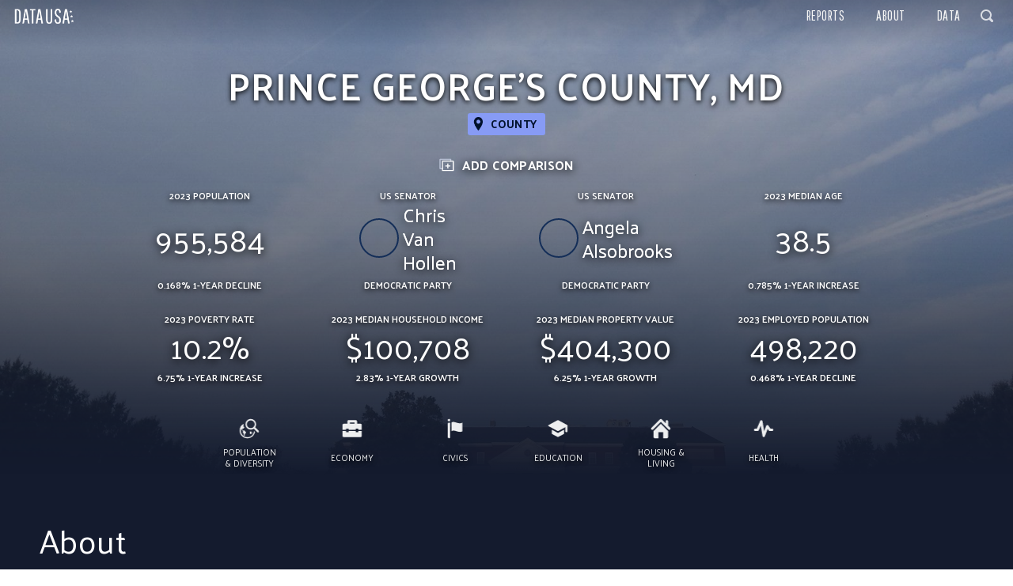

--- FILE ---
content_type: application/javascript; charset=UTF-8
request_url: https://datausa.io/assets/client-canon.js?v1762962796469
body_size: -643
content:
(window.__LOADABLE_LOADED_CHUNKS__=window.__LOADABLE_LOADED_CHUNKS__||[]).push([[1],{1440:function(n,i,o){},1449:function(n,i,o){},1571:function(n,i,o){},1589:function(n,i,o){},1590:function(n,i,o){},1591:function(n,i,o){},1592:function(n,i,o){},1594:function(n,i,o){},1595:function(n,i,o){},1597:function(n,i,o){},1598:function(n,i,o){},1599:function(n,i,o){},1600:function(n,i,o){},1601:function(n,i,o){},1602:function(n,i,o){},1603:function(n,i,o){},1604:function(n,i,o){},1605:function(n,i,o){},1606:function(n,i,o){},1607:function(n,i,o){},1608:function(n,i,o){},1609:function(n,i,o){},1610:function(n,i,o){},1611:function(n,i,o){},1612:function(n,i,o){},1613:function(n,i,o){},1614:function(n,i,o){},1615:function(n,i,o){},1616:function(n,i,o){},1617:function(n,i,o){},1618:function(n,i,o){},1619:function(n,i,o){},1620:function(n,i,o){},1621:function(n,i,o){},1622:function(n,i,o){},1623:function(n,i,o){},1624:function(n,i,o){},1625:function(n,i,o){},1626:function(n,i,o){},1629:function(n,i,o){},1630:function(n,i,o){},1631:function(n,i,o){},1632:function(n,i,o){},1635:function(n,i,o){},1636:function(n,i,o){},1637:function(n,i,o){},1638:function(n,i,o){},1639:function(n,i,o){},1640:function(n,i,o){},1641:function(n,i,o){},1646:function(n,i,o){},1647:function(n,i,o){},1648:function(n,i,o){},1649:function(n,i,o){},1650:function(n,i,o){},1651:function(n,i,o){},1652:function(n,i,o){},1653:function(n,i,o){},1654:function(n,i,o){},1655:function(n,i,o){},1656:function(n,i,o){},1657:function(n,i,o){},1658:function(n,i,o){},1659:function(n,i,o){},1660:function(n,i,o){},1661:function(n,i,o){},1662:function(n,i,o){},1663:function(n,i,o){},1664:function(n,i,o){},1665:function(n,i,o){},1666:function(n,i,o){},1667:function(n,i,o){},1668:function(n,i,o){},1669:function(n,i,o){},1670:function(n,i,o){},1671:function(n,i,o){},1672:function(n,i,o){},1673:function(n,i,o){},1675:function(n,i,o){},1677:function(n,i,o){},1678:function(n,i,o){},1679:function(n,i,o){},642:function(n,i,o){}}]);